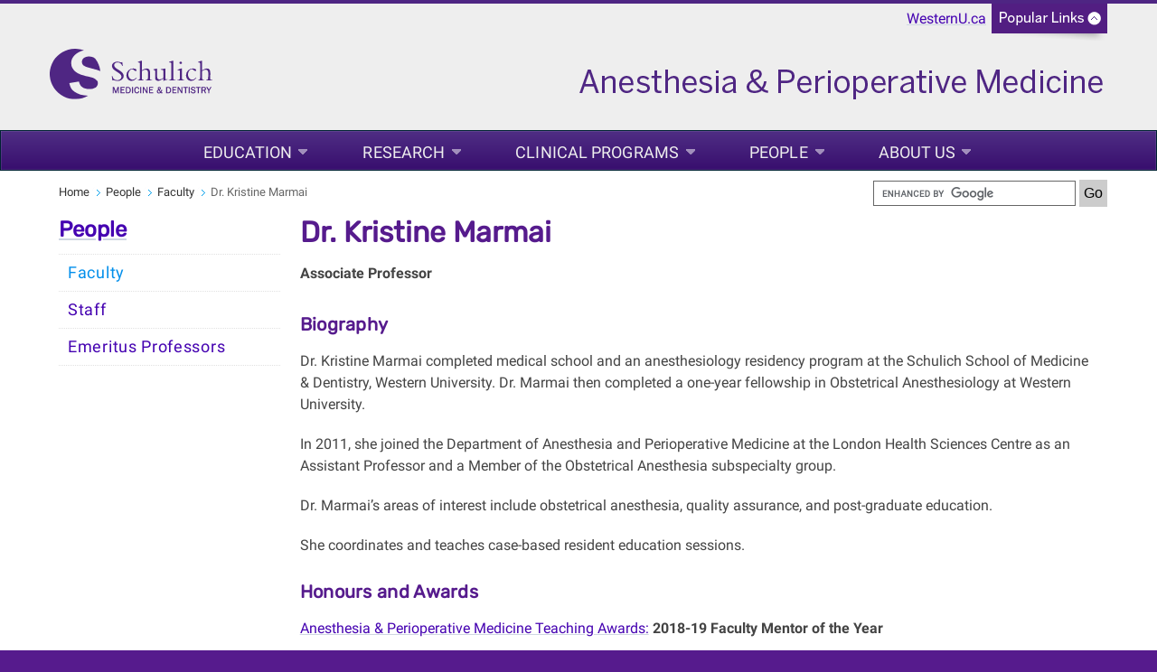

--- FILE ---
content_type: text/html
request_url: https://www.schulich.uwo.ca/anesthesia/people/faculty/marmai_kristine.html
body_size: 7344
content:
<!DOCTYPE html>
<html xmlns="http://www.w3.org/1999/xhtml" lang="en">
	<head>
		<meta charset="UTF-8"/>
		<title>
		    Dr. Kristine Marmai - Anesthesia &amp; Perioperative Medicine - Western University
		</title>
		<meta content="Faculty profile of Dr. Kristine Marmai" name="description"/>
		<meta content="Kristine, marmai, associate, obstetrical, anesthesia, fellowship, quality, assurance, postgraduate, education, case-based, resident, education, professor, anesthesia, perioperative, medicine, schulich, school, medicine, dentistry, western, university" name="keywords"/>
		<meta content="Department of Anesthesia and Perioperative Medicine, Western University" name="author"/>
		<meta content="46226765ac1d073900e07fc87a52f023" name="id"/>
		<meta content="width=device-width, initial-scale=1.0" name="viewport"/>
		<!--[if IE 7 ]>
		<html class="ie7">
			<![endif]-->
			<!--[if IE 8 ]>
			<html class="ie8">
				<![endif]-->
				<!--[if IE 9 ]>
				<html class="ie9">
					<![endif]-->
					<!--[if (gt IE 9)|!(IE)]>
					<!-->
					<!--
					
					
					<![endif]-->
					<link href="https://www.uwo.ca/web_standards/css/style-responsive-2017.css" rel="stylesheet"/>
					<link href="https://www.uwo.ca/web_standards/css/standard-menu-2017.css" rel="stylesheet"/>
					<link href="https://www.uwo.ca/web_standards/css/rubik-font.css" rel="stylesheet"/>
					<link href="https://www.uwo.ca/web_standards/css/roboto-font.css" rel="stylesheet"/>
					
					
					
<link href="http://www.schulich.uwo.ca/anesthesia/people/faculty/marmai_kristine.html" rel="canonical"/>
<meta content="en_US" property="og:locale"/>
<meta content="http://www.schulich.uwo.ca/anesthesia/people/faculty/marmai_kristine.html" property="og:url"/>
<meta content="website" property="og:type"/>
<meta content="Dr. Kristine Marmai" property="og:title"/>
<meta content="Western University, in vibrant London, Ontario, delivers an academic and student experience second to none." property="og:description"/>
<meta content="Western University, in vibrant London, Ontario, delivers an academic and student experience second to none." name="description"/>
<meta content="https://www.uwo.ca/web_standards/img/logo/western-crest-facebook-og1.jpg" property="og:image"/>

<!-- Twitter Meta Tags -->
<meta content="summary_large_image" name="twitter:card"/>
<meta content="Western University, in vibrant London, Ontario, delivers an academic and student experience second to none." name="twitter:description"/>
<meta content="Dr. Kristine Marmai" name="twitter:title"/>
<meta content="@WesternU" name="twitter:site"/>
<meta content="https://www.uwo.ca/web_standards/img/logo/western-crest-facebook-og1.jpg" name="twitter:image"/>
<meta content="@WesternU" name="twitter:creator"/>

					
					<link href="https://www.uwo.ca/web_standards/img/logo/apple-icon.png" rel="apple-touch-icon"/>
					<link href="https://www.uwo.ca/web_standards/img/logo/favicon.ico" rel="shortcut icon"/>
					<script language="javascript" src="https://www.uwo.ca/web_standards/js-2017/jquery-3.2.1.min.js" type="text/javascript"></script>
					
					<script type="text/javascript">
jQuery.noConflict();
jQuery(document).ready(function($){
$('img').each(function()
{ $(this).removeAttr('width'); $(this).removeAttr('height'); }
);
});
</script>
					
					
					
<script type="text/javascript">// <![CDATA[
var _gaq = _gaq || [];
  _gaq.push(['_setAccount', 'UA-28248279-1']);
  _gaq.push(['_trackPageview']);

  (function() {
    var ga = document.createElement('script'); ga.type = 'text/javascript'; ga.async = true;
    ga.src = ('https:' == document.location.protocol ? 'https://ssl' : 'http://www') + '.google-analytics.com/ga.js';
    var s = document.getElementsByTagName('script')[0]; s.parentNode.insertBefore(ga, s);
  })();
// ]]></script>

					<!-- Global WesternU site tag (gtag.js) - Google Analytics -->
					<script async="" src="https://www.googletagmanager.com/gtag/js?id=UA-130493133-1" type="text/javascript"></script>
					<script type="text/javascript">
                    window.dataLayer = window.dataLayer || [];
                    function gtag()
                    {dataLayer.push(arguments);}
                    gtag('js', new Date());
                    gtag('config', 'UA-130493133-1');
                    </script>
                    <!-- Google Tag Manager Western Global -->
<script>// <![CDATA[
(function(w,d,s,l,i){w[l]=w[l]||[];w[l].push({'gtm.start':
new Date().getTime(),event:'gtm.js'});var f=d.getElementsByTagName(s)[0],
j=d.createElement(s),dl=l!='dataLayer'?'&l='+l:'';j.async=true;j.src=
'https://www.googletagmanager.com/gtm.js?id='+i+dl;f.parentNode.insertBefore(j,f);
})(window,document,'script','dataLayer','GTM-NSQ7S5');
// ]]></script>
<!-- End Google Tag Manager Western Global --> 
	</head>
	<body>
	    <!-- Google Tag Manager (noscript) Western Global -->
<noscript><iframe height="0" src="https://www.googletagmanager.com/ns.html?id=GTM-NSQ7S5" style="display:none;visibility:hidden" width="0"></iframe></noscript>
<!-- End Google Tag Manager (noscript) Western Global -->
					<a class="offscreen" href="#skip">Skip to Content</a>
					<!-- Ribbon include begins -->
					<script src="https://www.uwo.ca/web_standards/js/rbn/schulich/rbn-standardpage.js" type="text/javascript"></script>
					
					
					<noscript>
  <div class="panelbck">
    <div class="panel" style="display:block;">
      <div class="ribboninputcontainer">
        <h4>Faculty / Staff Search</h4>
        <form action="http://www.uwo.ca/cgi-bin/dsgw/people.pl" class="formcontrol" method="post" name="Search_people">
        <input name="mode" type="hidden" value="general_search"/>
<label class="obscure" for="first_name_no-js">First Name</label>        
<input class="entry-rbn" id="first_name_no-js" name="firstname" placeholder="First Name"/>
<label class="obscure" for="last_name_no-js">Last Name</label>
        <input class="entry-rbn" id="last_name_no-js" name="lastname" placeholder="Last Name"/>
        <input class="formbtn-rbn" name="info" type="submit" value="Starts with"/>
        or
        <input class="formbtn-rbn" name="info" type="submit" value="Contains"/>
<label class="obscure" for="clear_no-js">Clear Search</label>
        <input class="formbtn-rbn" id="clear_no-js" type="reset" value="Clear"/></form>
<br/>
        <h4>Department / Unit Search</h4>
        <!--FORM ACTION="http://www.uwo.ca/cgi-bin/dsgw/department.pl?mode=general" NAME="SearchDept" class="formcontrol" method="post" style=" float:left;" target="_blank"-->

<form action="http://www.uwo.ca/cgi-bin/dsgw/department.pl?mode=general" class="formcontrol" method="post" name="SearchDept" style="float:left;">     
<label class="obscure" for="hidden_input_no-js">Hidden</label> 
<INPUT NAME="mode" TYPE="HIDDEN" VALUE="general" id="hidden_input_no-js"/>
<label class="obscure" for="department_search_no-js">Department Search</label>        
<INPUT NAME="searchstring" class="entry-rbn-long" id="department_search_no-js" placeholder="i.e. Chemistry or Bookstore"/>
<label class="obscure" for="submit_search_no-js">Submit Search</label>        
<INPUT TYPE="SUBMIT" VALUE="Search" class="formbtn-rbn" id="submit_search_no-js"/>
<label class="obscure" for="clear_search_no-js">Clear Search</label>        
<INPUT TYPE="RESET" VALUE="Clear" class="formbtn-rbn" id="clear_search_no-js"/></form>
</div><!-- end div ribboninputcontainer-->
      <div class="lists">
				<ul style="border: 0;">
				    <li><a href="https://myoffice.uwo.ca/" target="_blank">Email for Life</a></li>
					<li><a href="http://www.uwo.ca/a-z.html" target="_blank">Websites A - Z</a></li>
					<li><a href="http://www.uwo.ca/directory.html" target="_blank">Directory</a></li>					
				</ul>
				<ul>
					<li><a href="http://owl.uwo.ca" target="_blank">OWL</a></li>
					<li><a href="https://one45.schulich.uwo.ca/" target="_blank">One45</a></li>
					<li><a href="https://star.schulich.uwo.ca" target="_blank">Acuity Star</a></li>
				</ul>
				<ul>
					<li><a href="https://www.schulich.uwo.ca/informationservices/resources/system_health_status.html" target="_blank">System Health Status</a></li>
                    <li><a href="https://myoffice.uwo.ca" target="_blank">Outlook WebAccess</a></li>					
					<li><a href="https://hub.schulich.uwo.ca" target="_blank">Hub (formerly SSO)</a></li>
				</ul>
			</div><!--close links div -->
     </div></div><div id="ribbon"><div id="flipjar"><img alt="flip-tab" border="0" class="flip" height="33" id="flip1" src="http://www.uwo.ca/web_standards/img/tab/tab-closed.gif" width="128"/><a class="homelink" href="http://www.uwo.ca">WesternU.ca</a></div></div>
</noscript>
					<!-- Ribbon include ends -->
					<div id="masthead">
						<a href="https://www.schulich.uwo.ca/"> <img alt="Schulich school of Medicine and Dentistry logo" src="https://www.uwo.ca/web_standards/img/schulich/schulich-horizontal.svg" style="width: 180px;"/> </a> <a href="https://www.schulich.uwo.ca/anesthesia"> <img alt="Anesthesia and Perioperative Medicine Schulich School of Medicine &amp; Dentistry" src="https://www.uwo.ca/web_standards/img/schulich/anesthesia_perioperative_medicine.png" style="float: right;"/> </a>
						<div class="lists-select"><label class="hidden" for="popular-list">Popular Links</label><select class="fields" id="popular-list" name="popular-list" onchange="location.href=this.options[this.selectedIndex].value;">
<option selected="selected" value="#">Popular Links</option>
<option value="https://www.schulich.uwo.ca/informationservices/resources/system_health_status.html">System Health Status</option>
<option value="https://www.uwo.ca/a-z.html">Websites A - Z</option>
<option value="https://www.uwo.ca/directory.html">Directory</option>
<option value="https://owl.uwo.ca">OWL</option>
<option value="https://one45.schulich.uwo.ca/">One45</option>
<option value="https://star.schulich.uwo.ca">Acuity Star</option>
<option value="https://myoffice.uwo.ca/">Email for Life</option>
<option value="https://myoffice.uwo.ca/">Outlook WebAccess</option>
<option value="https://hub.schulich.uwo.ca">Hub (formerly SSO)</option>
</select></div>
						
					</div>
					<!--end div masthead-->
					<div class="container_12">
						<div class="grid_12">
							<ul class="clearfix" id="menu" style="margin-left: 0;"><li class="x-medium"><a class="drop" href="../../education/index.html">Education</a><div class="dropdown_1column"><div class="col_1"><ul><li><a href="../../education/Undergraduate/index.html">Undergraduate</a></li><li><a href="../../education/residency/index.html">Residency</a></li><li><a href="../../education/pain_medicine_residency/index.html">Pain Medicine Residency</a></li><li><a href="../../education/fellowship/index.html">Fellowship</a></li><li><a href="../../education/continuing_professional_development/index.html">Continuing Professional Development</a></li><li><a href="../../education/CBD/index.html">Competence By Design</a></li><li><a href="../../education/mentoring_program/index.html">Mentoring Program</a></li><li><a href="../../education/windsor_anesthesia.html">Windsor Anesthesia</a></li><li><a href="../../education/distributed_medical_education.html">Distributed Medical Education Network</a></li><li><a href="../../education/visiting_international_student_physician__scholar_program_visps.html">Visiting International Student, Physician &amp; Scholar Program (VISPS)</a></li></ul></div></div></li><li class="x-medium"><a class="drop" href="../../research/index.html">Research</a><div class="dropdown_1column"><div class="col_1"><ul><li><a href="../../research/anesthesia_libraries/index.html">Anesthesia Libraries</a></li><li><a href="../../research/areas_of_research.html">Areas of Research</a></li><li><a class="ex-link" href="https://www.schulich.uwo.ca/medici/" target="_blank">Centre for Medical Evidence, Decision Integrity and Clinical Impact (MEDICI)</a></li><li><a href="../../research/internal_research_fund/index.html">Internal Research Fund</a></li><li><a href="../../research/publications/index.html">Publications</a></li><li><a href="../../research/resources_templates.html">Resources and Templates</a></li></ul></div></div></li><li class="x-medium"><a class="drop" href="../../clinical_programs/index.html">Clinical Programs</a><div class="dropdown_1column"><div class="col_1"><ul><li><a href="../../clinical_programs/anesthesia_assistants_program.html">Anesthesia Assistants' Program</a></li><li><a href="../../clinical_programs/cardiac_anesthesia/index.html">Cardiac Anesthesia</a></li><li><a href="../../clinical_programs/critical_care.html">Critical Care and CSRU</a></li><li><a href="../../clinical_programs/neuroanesthesia/index.html">Neuroanesthesia</a></li><li><a href="../../clinical_programs/obstetrics.html">Obstetrical Anesthesia</a></li><li><a href="../../clinical_programs/pain_management/index.html">Pain Management</a></li><li><a href="../../clinical_programs/palliative_medicine/index.html">Palliative Medicine</a></li><li><a href="../../clinical_programs/pediatrics/index.html">Pediatrics</a></li><li><a href="../../clinical_programs/perioperative_patient_blood_management/index.html">Perioperative Patient Blood Management</a></li><li><a href="../../clinical_programs/regional_anesthesia_APS/index.html">Regional Anesthesia and Acute Pain Services</a></li><li><a href="../../clinical_programs/Acute Critical Care Training Through Simulation/index.html">Acute Critical Care Training Through Simulation</a></li><li><a href="../../clinical_programs/thoracic_vascular.html">Thoracic and Vascular Anesthesia</a></li><li><a href="../../clinical_programs/transplant.html">Transplant</a></li></ul></div></div></li><li class="x-medium"><a class="drop" href="../index.html">People</a><div class="dropdown_1column"><div class="col_1"><ul><li><a href="index.html">Faculty</a></li><li><a href="../staff.html">Staff</a></li><li><a href="../emeritus_professors/index.html">Emeritus Professors</a></li></ul></div></div></li><li class="x-medium"><a class="drop" href="../../about_us/index.html">About Us</a><div class="dropdown_1column align_right"><div class="col_1"><ul><li><a href="../../about_us/strategic_plan.html">Strategic Goals</a></li><li><a href="../../about_us/facts_figures.html">Facts and Figures</a></li><li><a href="../../about_us/history/index.html">History</a></li><li><a href="../../about_us/news/index.html">News</a></li><li><a href="../../about_us/events/index.html">Events</a></li><li><a href="../../about_us/london_teaching_hospitals/index.html">London Teaching Hospitals</a></li><li><a href="../../about_us/annual_reports.html">Annual Reports</a></li><li><a href="../../about_us/quality_assurance/index.html">Quality Assurance</a></li><li><a href="../../about_us/awards_and_honours/index.html">Awards and Honours</a></li><li><a href="../../about_us/careers.html">Careers</a></li><li><a href="../../about_us/contact_us.html">Contact Us</a></li></ul></div></div></li></ul>
							<!-- BEGINNING OF MOBILE DROP-DOWN NAV -->
							<ul id="nav"><li><a class="drop" href="#">MENU</a><ul><li><a href="../../education/index.html">Education</a></li><li><a href="../../research/index.html">Research</a></li><li><a href="../../clinical_programs/index.html">Clinical Programs</a></li><li><a href="../index.html">People</a></li><li><a href="../../about_us/index.html">About Us</a></li></ul><div class="clear"></div></li></ul><div class="clear"></div>
							<!-- END OF MOBILE NAV -->
						</div>
						<!--end div grid_12-->
						<div class="clear"></div>
						<div class="main-content" id="lowlevel">
							<div class="grid_12">
								<ul class="breadcrumbs"><li><a href="../../index.html">Home</a></li><li><a href="../index.html">People</a></li><li><a href="index.html">Faculty</a></li><li class="last">Dr. Kristine Marmai</li></ul>
								<form action="https://www.google.com/cse" class="department-search" id="cse-search-box">
<div><input name="cx" type="hidden" value="013266746113315494840:xq6zhlrbloa"/> <input name="as_sitesearch" type="hidden" value="schulich.uwo.ca/anesthesia"/> <input aria-label="search" id="department-searchfield" name="q" size="22 type=" text="" type="text"/> <input class="department-search_btn" name="sa" type="submit" value="Go"/></div>
</form>
<script src="//www.google.com/cse/brand?form=cse-search-box&amp;lang=en" type="text/javascript"></script>
							</div>
							<!--end div grid_12-->
							<div class="top" id="left-sidebar">
								<h2><a href="../index.html">People</a></h2><div id="leftnav"><ul><li><a class=" selected" href="index.html">Faculty</a></li><li><a class="" href="../staff.html">Staff</a></li><li><a class="" href="../emeritus_professors/index.html">Emeritus Professors</a></li></ul></div>
								
								
							</div>
							<!--end div left-sidebar-->
							<div class="grid_9">
							    <a name="skip"></a>
							    
							    <h1>Dr. Kristine Marmai</h1><p><strong>Associate Professor</strong></p><div class="clear"></div><h3>Biography</h3>
<p>Dr. Kristine Marmai completed medical school and an anesthesiology residency program at the Schulich School of Medicine &amp; Dentistry, Western University. Dr. Marmai then completed a one-year fellowship in Obstetrical Anesthesiology at Western University.</p>
<p>In 2011, she joined the Department of Anesthesia and Perioperative Medicine at the London Health Sciences Centre as an Assistant Professor and a Member of the Obstetrical Anesthesia subspecialty group.</p>
<p>Dr. Marmai&#8217;s areas of interest include obstetrical anesthesia, quality assurance, and post-graduate education.</p>
<p>She coordinates and teaches case-based resident education sessions.</p>
<h3>Honours and Awards</h3>
<p><a href="../../about_us/awards_and_honours/teacher_of_the_year_awards.html">Anesthesia &amp; Perioperative Medicine Teaching Awards:</a> <strong>2018-19 Faculty Mentor of the Year</strong></p>
<h3>Publications</h3>
<p>Antoniou A<span>, <strong>Marmai K</strong>, Qasem F, Cherry R, Jones PM, Singh SI.&#160;</span><a href="../../about_us/news/2018/01d.educating_anesthesia_residents_to_obtain_and_document_informed_consent_for_epidural_labor_analgesia_does_simulation_play_a_role.html">Educating anesthesia residents to obtain and document informed consent for epidural labor analgesia: Does simulation play a role?<span>&#160;</span></a><span>Int J of Ob Anesth; 2017 Dec [epub ahead of print].</span></p>
<p>Vedagiri Sai R, Singh SI, Qasem F, Nguyen D, Dhir S, <strong>Marmai K</strong>, Adam R, Jones PM. <a href="../../about_us/news/2017/10d.onset_of_labour_epidural_analgesia_with_lowdose_bupivacaine_and_different_doses_of_fentanyl.html">Onset of labour epidural analgesia with low-dose bupivacaine and different doses of fentanyl.</a> Anaesthesia. 2017 Nov;72(11):1371-1378.</p>
<p>Turkstra T,&#160;<strong>Marmai K</strong>,&#160;Armstrong KP,&#160;Kumar K,&#160;Singh SI.&#160;<a href="http://www.schulich.uwo.ca/anesthesia/about_us/news/2017/02a.preprocedural_ultrasound_assessment_does_not_improve_trainee_performance_of_spinal_anesthesia_for_obstetrical_patients_a_randomized_controlled_trial.html">Preprocedural ultrasound assessment does not improve trainee performance of spinal anesthesia for obstetrical patients: a randomized controlled trial.</a>&#160;Journal of Clinical Anesthesia. 2017 Feb; 37: 21-24.</p>
<p>Singh SI, Rehou S, <strong>Marmai KL</strong>, Jones PM. <a href="http://www.ncbi.nlm.nih.gov/pubmed/?term=The+efficacy+of+2+doses+of+epidural+morphine+for+postcesarean+delivery+analgesia%3A+a+randomized+noninferiority+trial." rel="noopener noreferrer" target="_blank">The efficacy of 2 doses of epidural morphine for postcesarean delivery analgesia: a randomized noninferiority trial.</a> Anesth Analg. 2013 Sep;117(3):677-85.</p>
<p>Singh S, Dhir S, <strong>Marmai K</strong>, Rehou S, Silva M, Bradbury C. <a href="http://www.ncbi.nlm.nih.gov/pubmed/?term=Efficacy+of+ultrasound-guided+transversus+abdominis+plane+blocks+for+post-cesarean+delivery+analgesia%3A+a+double-blind%2C+dose-comparison%2C+placebo-controlled+randomized+trial" rel="noopener noreferrer" target="_blank">Efficacy of ultrasound-guided transversus abdominis plane blocks for post-cesarean delivery analgesia: a double-blind, dose-comparison, placebo-controlled randomized trial</a>. Int J Obstet Anesth. 2013 Jul;22(3):188-93.</p>
							    
							    <!--10 extra blank regions for use with user made blocks-->
							    
							    
							    
							    
							    
							    
							    
							    
							    
							    
							    
						    </div>
							<!--end div grid_9-->
						<div class="clear"></div>
						</div>
						<!--end <div class="main-content" id="lowlevel">-->
						<div class="bottom" id="left-sidebar-mobile">
							<h2><a href="../index.html">People</a></h2><div id="leftnav-mobile"><ul><li><a class=" selected" href="index.html">Faculty</a></li><li><a class="" href="../staff.html">Staff</a></li><li><a class="" href="../emeritus_professors/index.html">Emeritus Professors</a></li></ul></div>
							
							
						</div>
						    
					<div class="grid_12" id="footer">
							<div class="contact-content">
								<div class="grid_5">
									<p class="copyright">&#169; 1878 - <script>document.write(new Date().getFullYear())</script> Western University</p><br/><p class="footercontact"><a href="../../index.html">Anesthesia &amp; Perioperative Medicine</a><br/>University Hospital, Rm. C3-127<br/>
                    London, Ontario, Canada, <br/>Tel: 519.685.8500 x33031<br/><a href="https://www.uwo.ca/vpfinance/legalcounsel/privacy/" target="_blank">Privacy</a> | 
                <a href="https://www.communications.uwo.ca/web_design/standards/" target="_blank">Web Standards</a> | 
                <a href="https://www.communications.uwo.ca/terms_of_use.html" target="_blank">Terms of Use</a>  | 
                <a href="https://accessibility.uwo.ca/" target="_blank">Accessibility</a></p>
								</div>
								<!--end div grid_5-->
								<div class="grid_2">
									<span class="footernavtitles">Key Topics:</span><br/><br/><a href="../../education/index.html">Education</a><br/><a href="../../research/index.html">Research</a><br/><a href="../../clinical_programs/index.html">Clinical Programs</a><br/><a href="../index.html">People</a><br/><a href="../../about_us/index.html">About Us</a><br/>
								</div>
								<!--end div grid_2-->
								<div class="grid_2">
									<span class="footernavtitles">Popular Resources:</span><br/><br/><p><a href="../../education/fellowship/application_requirements.html">Fellowship Application</a></p><p><a href="../../research/resources_templates.html">Research Templates</a></p><p><a href="../../education/residency/residentfellows_handbook.html">Residents' Handbook</a></p><p><a href="../../education/continuing_professional_development/evaluation_forms.html">CME Evaluation Forms</a></p><p><a href="../../about_us/annual_reports.html">Annual Reports</a></p>
								</div>
									<!--end div grid_2-->
								<div class="social-media">
									<div id="social-media-links">
										<div class="social-media-footer"><!-- NOTE: 'social-media-footer' beginning --> <!-- NOTE: Added social media buttons/icons --> <a href="https://www.facebook.com/SchulichMedicineAndDentistry/" rel="noopener noreferrer" target="_blank" title="Facebook"> <img alt="Western on Facebook" class="social-media-icon" src="https://www.uwo.ca/web_standards/img/social/facebook_32.png"/> </a> <a href="https://twitter.com/SchulichMedDent" rel="noopener noreferrer" target="_blank" title="Twitter"> <img alt="Twitter icon" class="social-media-icon" src="https://www.uwo.ca/web_standards/img/social/twitter_32.png"/> </a> <a href="https://www.instagram.com/schulichmeddent/" rel="noopener noreferrer" target="_blank" title="Instagram"> <img alt="Instagram icon" class="social-media-icon" src="https://www.uwo.ca/web_standards/img/social/instagram_32.png"/> </a> <a href="https://www.youtube.com/view_play_list?p=A0E847DD01B0FA01" rel="noopener noreferrer" target="_blank" title="YouTube"> <img alt="Western on YouTube" class="social-media-icon" src="https://www.uwo.ca/web_standards/img/social/youtube_32.png"/> </a> <a href="https://ca.linkedin.com/school/schulichmeddent/" rel="noopener noreferrer" target="_blank"> <img alt="LinkedIn icon" class="social-media-icon" src="https://www.uwo.ca/web_standards/img/social/linkedin_32.png"/> </a> <a href="https://weibo.com/westerninternational" rel="noopener noreferrer" target="_blank"> <img alt="Weibo icon" class="social-media-icon" src="https://www.uwo.ca/web_standards/img/social/weiboo_32.png"/> </a> <br/> <!-- NOTE: Moved 'footer-logos' class into 'social-media-footer' class--></div>
									</div>
									<div class="footer-logos">
										<a href="https://www.uwo.ca" rel="noopener" target="_blank" title="Western Home Page"> <img alt="Western University Crest" src="https://www.uwo.ca/img/homepage/2017/logo-western-crest-ftr.svg" style="width: 80px; float: right;"/> </a>
									</div>
								</div>
								<!--end div grid_2-->
							</div>
						</div>
						<!--end div contact-content-->
						<!--end div grid_12-->
						<div class="clear"></div>
					</div>
					<!--end div container_12-->
					<div class="clear"></div>
					
				    <script language="javascript" src="https://www.uwo.ca/web_standards/js-2017/jquery-3.2.1.min.js" type="text/javascript"></script>
					<script language="javascript" src="https://www.uwo.ca/web_standards/js-2017/jquery-ui.min.js" type="text/javascript"></script>
					<script language="javascript" src="https://www.uwo.ca/web_standards/js-2017/flexslider/jquery.flexslider-min.js" type="text/javascript"></script>
					<script language="javascript" src="https://www.uwo.ca/web_standards/js-2017/jquery.client.js" type="text/javascript"></script>
					<script language="javascript" src="https://www.uwo.ca/web_standards/js-2017/jquery.hoverIntent.minified.js" type="text/javascript"></script>
					<script language="javascript" src="https://www.uwo.ca/web_standards/js-2017/scripts-responsive-2017.js" type="text/javascript"></script>
					
					<script type="text/javascript">// <![CDATA[
$(function() {
        $(".accordion").accordion({
          active: false,
          heightStyle: "content",
          collapsible: true
    });// Begin script to open accordion panels via an external link with hash
                // Position the script here
                var hash = window.location.hash;
                var anchor = $('a[href$="'+hash+'"]');
                if (anchor.length > 0){
                                anchor.click();
                }
                // End
    });
$(document).ready(function() {
    $(".ui-accordion-header").click(function(){
          $(this).blur();
        });
});
window.onload = function() {if(location.hash){
    var elId = location.hash.replace('#','');
    var scrollToEl = document.getElementById(elId);
    scrollToEl.scrollIntoView(true);   
}
 }
// ]]></script>
					
					
					
					
	</body>
			</html>

--- FILE ---
content_type: application/javascript
request_url: https://www.uwo.ca/web_standards/js-2017/scripts-responsive-2017.js
body_size: 6697
content:
function swapImage(){switch(intImage){case 1:return document.flip1.src="https://www.uwo.ca/web_standards/img/tab/tab-closed.gif",intImage=2,state="up",!1;case 2:return document.flip1.src="https://www.uwo.ca/web_standards/img/tab/tab-open.gif",intImage=1,state="down",!1}}function rOut(){"up"==state?document.flip1.src="https://www.uwo.ca/web_standards/img/tab/tab-closed.gif":document.flip1.src="https://www.uwo.ca/web_standards/img/tab/tab-open.gif"}function rOver(){"up"==state?document.flip1.src="https://www.uwo.ca/web_standards/img/tab/tab-open.gif":document.flip1.src="https://www.uwo.ca/web_standards/img/tab/tab-closed.gif"}function menuOpen(){$(this).siblings(".open").removeClass("open"),$(this).addClass("open")}function menuClose(){$(this).removeClass("open")}function clearForms(){var e;for(e=0;e<document.forms.length;e++)document.forms[e].reset()}$(document).ready(function(){"Windows"==$.client.os&&"Firefox"==$.client.browser?($(".first").css("margin-left","-40px"),$(".second").css("margin-left","-242px"),$(".third").css("margin-left","-402px"),$(".fourth").css("margin-left","-569px"),$(".fifth").css("margin-left","-750px")):"Windows"==$.client.os&&"Explorer"==$.client.browser&&$.client.browserversion>"8"?($(".first").css("margin-left","-40px"),$(".second").css("margin-left","-241px"),$(".third").css("margin-left","-402px"),$(".fourth").css("margin-left","-569px"),$(".fifth").css("margin-left","-750px")):"Windows"==$.client.os&&"Explorer"==$.client.browser&&$.client.browserversion<"9"?($(".first").css("margin-left","-40px"),$(".second").css("margin-left","-241px"),$(".third").css("margin-left","-400px"),$(".fourth").css("margin-left","-566px"),$(".fifth").css("margin-left","-746px")):"Mac"==$.client.os&&"Firefox"==$.client.browser?($(".first").css("margin-left","-40px"),$(".second").css("margin-left","-241px"),$(".third").css("margin-left","-403px"),$(".fourth").css("margin-left","-571px"),$(".fifth").css("margin-left","-753px")):"iPad"==$.client.os&&"Safari"==$.client.browser?($(".first").css("margin-left","-41px"),$(".second").css("margin-left","-246px"),$(".third").css("margin-left","-411px"),$(".fourth").css("margin-left","-582px"),$(".fifth").css("margin-left","-766px")):"Windows"==$.client.os&&"Firefox"!=$.client.browser||"Explorer"!=$.client.browser?($(".first").css("margin-left","-40px"),$(".second").css("margin-left","-241px"),$(".third").css("margin-left","-400px"),$(".fourth").css("margin-left","-566px"),$(".fifth").css("margin-left","-746px")):("Mac"==$.client.os&&$.client.browser,$(".first").css("margin-left","-40px"),$(".second").css("margin-left","-244px"),$(".third").css("margin-left","-406px"),$(".fourth").css("margin-left","-576px"),$(".fifth").css("margin-left","-759px"))}),$(document).ready(function(){"Windows"==$.client.os&&"Firefox"==$.client.browser?($("#department-searchfield").css("width","211px"),$(".dropdown_1column").css("margin","10px auto")):"Windows"==$.client.os&&"Explorer"==$.client.browser?($(".dropdown_1column").css("margin","10px auto"),$("#department-searchfield").css("width","214px")):"Windows"==$.client.os&&"Chrome"==$.client.browser?($(".dropdown_1column").css("margin","10px auto"),$("#department-searchfield").css("width","215px")):"Mac"==$.client.os&&"Firefox"==$.client.browser?($(".dropdown_1column").css("margin","10px auto"),$("#department-searchfield").css("width","214px")):"Mac"==$.client.os&&"Chrome"==$.client.browser?($(".dropdown_1column").css("margin","10px auto"),$("#department-searchfield").css("width","216px")):"Mac"==$.client.os&&"Safari"==$.client.browser?($(".dropdown_1column").css("margin","12px auto"),$("#department-searchfield").css("width","215px")):"iPad"==$.client.os&&"Safari"==$.client.browser?($(".dropdown_1column").css("margin","13px auto"),$("#department-searchfield").css("width","214px")):"Windows"==$.client.os&&"Firefox"!=$.client.browser?($(".dropdown_1column").css("margin","12px auto"),$("#department-searchfield").css("width","214px")):($(".dropdown_1column").css("margin","10px auto"),$("#department-searchfield").css("width","214px"))}),$(document).ready(function(){$("#faculty-slider").flexslider({direction:"horizontal",slideshowSpeed:6e3,animationSpeed:800,startAt:0,pauseOnAction:!0,pauseOnHover:!0,controlNav:!0,directionNav:!1}),$("#secondary-slider").flexslider({animation:"fade",startAt:0,slideshow:!1,controlNav:!1,directionNav:!0,animationLoop:!0}),$("#triple-slider").flexslider({animation:"slide",animationLoop:!0,itemWidth:100,itemMargin:0,minItems:2,maxItems:3,controlNav:!1,directionNav:!0,slideshow:!1})}),$(document).ready(function(){$(".flip").click(function(){$(".panel").slideToggle("slow")})}),$(document).ready(function(){$("#feedback").toggleClick(function(){$(".feedback").animate({right:0})},function(){$(".feedback").animate({right:-481})}),$(".close").click(function(){return $("#feedback").click(),!1}),$("#send").click(function(){$("#feedback").click()})}),$.fn.toggleClick=function(){var e=arguments,t=e.length;return this.each(function(i,n){var s=0;$(n).on("click",function(){return e[s++%t].apply(this,arguments)})})};var slider,canSlide=!0,tag=document.createElement("script");tag.src="https://www.youtube.com/iframe_api";var firstScriptTag=document.getElementsByTagName("script")[0];firstScriptTag.parentNode.insertBefore(tag,firstScriptTag),window.onYouTubeIframeAPIReady=function(){$(".flexslider iframe").each(function(){var e=new YT.Player(this,{playerVars:{autoplay:0}});e.addEventListener("onStateChange",function(e){switch(e.data){case YT.PlayerState.PLAYING:slider.flexslider("stop"),canSlide=!1;break;case YT.PlayerState.ENDED:case YT.PlayerState.PAUSED:slider.flexslider("play"),canSlide=!0}}),$(this).data("player",e)})},(slider=$("#main-slider").flexslider({direction:"horizontal",slideshowSpeed:6e3,animationSpeed:800,startAt:0,pauseOnAction:!0,pauseOnHover:!0,controlNav:!0,directionNav:!0,touch:!0,video:!0,before:function(){canSlide||slider.flexslider("stop")}})).bind("click",".flex-prev, .flex-next",function(){canSlide=!0,$(".flexslider iframe").each(function(){$(this).data("player").pauseVideo()})}),intImage=2,state="up",$(document).ready(function(){$("#menu li.drop").hoverIntent({over:menuOpen,timeout:500,out:menuClose})}),$(document).ready(function(){$("#nav li").click(function(){return $("ul",this).slideToggle(100),!1}),$("#nav li ul li a").click(function(){window.location=this.href})});$(function(){var e=$("#footer");if(!e.length)return;e.find("a").filter(function(){return $(this).text().replace(/\s+/g," ").trim().toLowerCase()==="web standards"}).each(function(){$(this).attr("href","https://www.communications.uwo.ca/digital-resources/").removeAttr("target").removeAttr("rel")})});

--- FILE ---
content_type: image/svg+xml
request_url: https://www.uwo.ca/web_standards/img/schulich/schulich-horizontal.svg
body_size: 11260
content:
<svg id="ai16378599555_schulich_horizontal_Image" data-name="ai16378599555_schulich horizontal Image" xmlns="http://www.w3.org/2000/svg" viewBox="0 0 231.30501 72.17942"><defs><style>.cls-1{fill:#4f2683;}</style></defs><path class="cls-1" d="M56.977,13.49047c-5.7993,0-10.03374,3.16882-10.03374,7.60779A6.63622,6.63622,0,0,0,50.86374,27.186c2.19651,1.26715,2.97718,1.52042,11.60143,3.80375a76.97647,76.97647,0,0,1,10.69242,3.34669,35.91117,35.91117,0,0,0-7.13231-17.68137C63.71529,14.48165,60.79,13.49047,56.977,13.49047Z" transform="translate(-1.2275 -2.43029)"/><path class="cls-1" d="M65.91537,45.69853c-2.03823-1.26753-4.39054-2.02935-9.87656-3.42492C46.0026,39.73848,42.3966,38.34428,38.47733,35.55385A15.039,15.039,0,0,1,31.7366,23.2542c0-9.06026,7.40545-16.23488,18.30378-18.51071a36.09163,36.09163,0,1,0,5.75909,64.77469c-7.9556-.19207-14.73369-2.31035-19.51515-5.81285-4.07864-3.171-5.64524-5.70759-7.21337-12.3014l13.6401-2.15528c1.72495,7.35424,6.58456,10.77924,14.89444,10.77924,7.36808,0,12.072-3.29767,12.072-8.24483Q69.67746,47.98144,65.91537,45.69853Z" transform="translate(-1.2275 -2.43029)"/><path class="cls-1" d="M91.928,47.35727c.59108,0,3.54481,1.14028,5.86762,1.14028,4.9382,0,8.61041-3.08215,8.61041-7.21979,0-7.76607-13.55014-9.37011-13.55014-15.36432,0-2.36367,1.94222-3.96764,4.72741-3.96764a7.45665,7.45665,0,0,1,6.79688,4.98126h.71738l-.71738-5.3611h-.67608a.8079.8079,0,0,1-.75934.42217c-1.477,0-2.19548-1.05528-5.74059-1.05528-4.306,0-7.514,2.61692-7.514,6.1208,0,7.387,13.55014,9.24425,13.55014,15.32164,0,3.33606-2.99751,4.982-5.8253,4.982a7.32009,7.32009,0,0,1-7.13369-5.95219h-.802l.887,6.41668h.71695A1.01474,1.01474,0,0,1,91.928,47.35727Z" transform="translate(-1.2275 -2.43029)"/><path class="cls-1" d="M124.81035,43.9373l-.633-.37912c-1.51933,2.11048-3.12337,3.03873-5.14914,3.03873-3.42034,0-5.95263-3.12337-5.95263-7.345,0-4.05162,2.53229-7.51318,5.44472-7.51318,2.36513,0,2.87157,2.57527,4.9393,2.57527a1.23537,1.23537,0,0,0,1.22419-1.26681c0-1.35012-2.06846-2.40569-4.72807-2.40569a9.62023,9.62023,0,0,0-9.70793,9.54011c0,3.33388,2.02577,8.14665,7.091,8.14665C120.71539,48.32827,123.03711,46.76619,124.81035,43.9373Z" transform="translate(-1.2275 -2.43029)"/><path class="cls-1" d="M134.98285,47.01944c-2.19512,0-2.74287-.54912-2.74287-2.53367V34.35632c2.0678-1.30912,3.58713-1.98454,4.9806-1.98454,1.392,0,3.84039.59108,3.84039,5.10755,0,6.29081-.1679,8.10469-.9276,8.865a3.29739,3.29739,0,0,1-2.36367.67507v.80232h9.11686v-.80232c-2.48954,0-3.12337-.46376-3.208-1.604.12666-2.279.212-4.64408.212-8.48447,0-4.26358-1.43608-6.28942-4.68677-6.28942-2.15244,0-4.17828,1.013-6.96376,2.65961V19.45546h-.67644L126.541,21.1861v.71731l1.81455.25362c.887.1266,1.05557.46413,1.05557,1.39274V43.77014c0,2.32033-.54913,3.12337-2.87012,3.2493v.80232h8.44187Z" transform="translate(-1.2275 -2.43029)"/><path class="cls-1" d="M168.45705,46.59691v-.759l-.887.16862c-1.51933.29587-1.94048.08391-1.94048-1.0976V30.68346l-6.50131,1.01362v.59042l2.11041.37985c1.35078.25319,1.56135.59145,1.56135,2.23707V43.98a8.76186,8.76186,0,0,1-5.02255,2.32245,3.60259,3.60259,0,0,1-3.79981-3.79982V30.68346l-5.44436,1.18187v.63377l1.47665.42144c.887.25325,1.1402.71775,1.1402,1.73063v9.37077a4.2931,4.2931,0,0,0,4.47416,4.30633c1.68868,0,4.0104-1.09832,7.17571-3.37663v3.37663Z" transform="translate(-1.2275 -2.43029)"/><path class="cls-1" d="M180.06489,47.01944h-.717c-1.64665,0-2.449-.80238-2.449-2.53367V19.45546h-.6323l-5.40313,1.73064v.71731l1.89917.21131c1.18151.12659,1.30883.50644,1.30883,1.68831V44.19194c0,2.02512-.80239,2.8275-3.50395,2.8275v.80232h9.49743Z" transform="translate(-1.2275 -2.43029)"/><path class="cls-1" d="M187.4938,24.14122a1.75345,1.75345,0,0,0,1.858-1.60433,1.753,1.753,0,0,0-1.858-1.604,1.61638,1.61638,0,1,0,0,3.20837Z" transform="translate(-1.2275 -2.43029)"/><path class="cls-1" d="M192.26389,47.01944c-2.23781,0-3.03946-.929-3.03946-2.40635V30.43028H188.592l-5.48842,1.89991v.67534l1.98455.37986c1.09752.21058,1.3081.42217,1.3081,2.06817V43.9373c0,2.23781-.929,3.08214-3.50395,3.08214v.80232h9.37157Z" transform="translate(-1.2275 -2.43029)"/><path class="cls-1" d="M209.61341,43.9373l-.63377-.37912c-1.5194,2.11048-3.12336,3.03873-5.14848,3.03873-3.4207,0-5.95291-3.12337-5.95291-7.345,0-4.05162,2.53221-7.51318,5.445-7.51318,2.36512,0,2.87157,2.57527,4.93937,2.57527a1.23477,1.23477,0,0,0,1.22346-1.26681c0-1.35012-2.0678-2.40569-4.72741-2.40569a9.62,9.62,0,0,0-9.70793,9.54011c0,3.33388,2.02584,8.14665,7.09107,8.14665C205.51838,48.32827,207.84009,46.76619,209.61341,43.9373Z" transform="translate(-1.2275 -2.43029)"/><path class="cls-1" d="M229.32449,45.4154c.12732-2.279.212-4.64408.212-8.48447,0-4.26358-1.43614-6.28942-4.68611-6.28942-2.1531,0-4.17894,1.013-6.96442,2.65961V19.45546h-.67572l-5.02328,1.73064v.71731l1.81455.25362c.887.1266,1.05557.46413,1.05557,1.39274V43.77014c0,2.32033-.54913,3.12337-2.87012,3.2493v.80232h8.44179v-.80232c-2.19505,0-2.74279-.54912-2.74279-2.53367V34.35632c2.06853-1.30912,3.58786-1.98454,4.9806-1.98454,1.392,0,3.841.59108,3.841,5.10755,0,6.29081-.16855,8.10469-.92825,8.865a3.29634,3.29634,0,0,1-2.36367.67507v.80232h9.11686v-.80232C230.0429,47.01944,229.40913,46.55568,229.32449,45.4154Z" transform="translate(-1.2275 -2.43029)"/><path class="cls-1" d="M97.74539,57.01975s-2.1179,5.74022-2.44087,6.61588c-.32821-.8742-2.48852-6.61588-2.48852-6.61588H90.85032v9.13819H92.1837V59.45167c.58255,1.55422,2.51342,6.70627,2.51342,6.70627h1.02636s1.91484-5.13923,2.4974-6.70125v6.70125H99.6866V57.01975H97.74539Z" transform="translate(-1.2275 -2.43029)"/><path class="cls-1" d="M103.32494,62.04652h3.52274V60.752h-3.52274V58.367h4.43926V57.01975h-5.92982v9.13819h6.04716V64.81073h-4.5566Z" transform="translate(-1.2275 -2.43029)"/><path class="cls-1" d="M112.5104,57.01975h-3.12191v9.13819h3.4751c2.1378,0,3.75073-1.97318,3.75073-4.588a4.80206,4.80206,0,0,0-1.37213-3.53731A3.73346,3.73346,0,0,0,112.5104,57.01975Zm1.71141,7.14724a2.43026,2.43026,0,0,1-1.77754.65583h-1.57768V58.34205h1.57768a2.28726,2.28726,0,0,1,1.80245.70566,3.72587,3.72587,0,0,1,.8632,2.50876A3.88625,3.88625,0,0,1,114.22181,64.167Z" transform="translate(-1.2275 -2.43029)"/><polygon class="cls-1" points="116.998 54.589 116.998 63.728 118.503 63.728 118.503 54.589 118.301 54.589 116.998 54.589"/><path class="cls-1" d="M127.12354,62.96982a3.14653,3.14653,0,0,1-.5591,1.30672,1.82583,1.82583,0,0,1-1.4596.72976c-1.31735,0-2.16737-1.328-2.16737-3.38369,0-2.18587.80952-3.43774,2.22-3.43774.97166,0,1.53426.56122,1.94114,1.93545l.05193.17714,1.407-.28669-.04983-.20482c-.47869-1.96036-1.60615-2.9562-3.35026-2.9562-2.31742,0-3.81548,1.82663-3.81548,4.65406,0,2.88511,1.50658,4.82341,3.74934,4.82341a3.11833,3.11833,0,0,0,2.49878-1.09257,4.11675,4.11675,0,0,0,.91616-1.93618l.05623-.20417-1.38916-.31226Z" transform="translate(-1.2275 -2.43029)"/><polygon class="cls-1" points="128.611 54.589 128.611 63.728 130.116 63.728 130.116 54.589 129.914 54.589 128.611 54.589"/><path class="cls-1" d="M139.05574,57.01975v6.08169s.005.28946.00859.47658c-.64592-1.09257-3.88162-6.55827-3.88162-6.55827H133.4912v9.13819h1.29455V59.47447s-.005-.19346-.00852-.35924c.65445,1.1075,4.16968,7.04271,4.16968,7.04271h1.37715V57.01975h-1.26832Z" transform="translate(-1.2275 -2.43029)"/><path class="cls-1" d="M143.9624,62.04652h3.5231V60.752h-3.5231V58.367h4.43926V57.01975H142.4722v9.13819h6.0468V64.81073h-4.5566Z" transform="translate(-1.2275 -2.43029)"/><path class="cls-1" d="M161.50822,64.80789l-.48648.06111c.02491-.00495-.5015.03278-.5015.03278a.90584.90584,0,0,1-.71483-.29733c.18064-.27533.89693-1.36287.89693-1.36287l.72059-2.04573-.23338-.02-1.116-.23687-.43674,1.604s-.38553.66225-.606,1.0399c-.27176-.41043-1.37569-2.0777-1.55422-2.34727.2703-.17074.99016-.62881.99016-.62881a2.252,2.252,0,0,0,.776-1.683,2.20321,2.20321,0,0,0-4.398-.01348,3.61025,3.61025,0,0,0,.75686,1.86364,3.0272,3.0272,0,0,0-2.18376,2.75918,2.91057,2.91057,0,0,0,3.18667,2.794,3.41513,3.41513,0,0,0,2.28544-.82089c.59749.57761.84718.74266,1.47316.74266l1.15724-.111-.01209-.1821Zm-4.45849-6.74182A.90468.90468,0,0,1,158,58.963c0,.41685-.14794.7149-.96023,1.18719-.005.00429-.116.06613-.22055.1252-.054-.08747-.10736-.175-.10736-.175a2.6027,2.6027,0,0,1-.52-1.242A.7831.7831,0,0,1,157.04973,58.06607Zm-.3663,7.03128a1.55526,1.55526,0,0,1-1.76116-1.61679,1.51038,1.51038,0,0,1,.46872-1.18507s.59108-.34.86422-.49858c.17853.26316,1.68657,2.47744,1.87718,2.75771A1.92221,1.92221,0,0,1,156.68343,65.09735Z" transform="translate(-1.2275 -2.43029)"/><path class="cls-1" d="M169.82771,57.01975h-3.1219v9.13819h3.47473c2.13817,0,3.75146-1.97318,3.75146-4.588a4.80347,4.80347,0,0,0-1.37213-3.53731A3.73477,3.73477,0,0,0,169.82771,57.01975Zm1.71141,7.14724a2.43142,2.43142,0,0,1-1.77754.65583H168.1839V58.34205h1.57768a2.28827,2.28827,0,0,1,1.80245.70566,3.726,3.726,0,0,1,.86357,2.50876A3.88647,3.88647,0,0,1,171.53912,64.167Z" transform="translate(-1.2275 -2.43029)"/><path class="cls-1" d="M177.034,62.04652h3.52238V60.752H177.034V58.367h4.43927V57.01975H175.5431v9.13819h6.04753V64.81073H177.034Z" transform="translate(-1.2275 -2.43029)"/><path class="cls-1" d="M188.66175,57.01975v6.08169s.00641.2923.01.478c-.64513-1.09038-3.883-6.55965-3.883-6.55965h-1.69152v9.13819h1.29455V59.47447s-.005-.19346-.00852-.35924c.65511,1.1075,4.16969,7.04271,4.16969,7.04271h1.37715V57.01975h-1.26833Z" transform="translate(-1.2275 -2.43029)"/><path class="cls-1" d="M191.12288,57.01975v1.36069h2.48676v7.7775h1.51722v-7.7775H197.615V57.01975h-6.49213Z" transform="translate(-1.2275 -2.43029)"/><polygon class="cls-1" points="197.58 54.589 197.58 63.728 199.085 63.728 199.085 54.589 198.882 54.589 197.58 54.589"/><path class="cls-1" d="M206.298,60.88854l-1.62392-.394c-1.04916-.25821-1.25974-.621-1.25974-1.12462,0-.71767.68577-1.23766,1.63034-1.23766a1.91275,1.91275,0,0,1,1.97959,1.40839l.05194.19565,1.38348-.387-.06759-.202a3.21835,3.21835,0,0,0-3.30758-2.29753c-1.88352,0-3.14828,1.03918-3.14828,2.58487a2.38856,2.38856,0,0,0,.78818,1.84083,3.13648,3.13648,0,0,0,1.51154.69852l1.742.44534c.53841.1408,1.18216.463,1.18216,1.19141,0,.86568-.707,1.38211-1.892,1.38211a2.24631,2.24631,0,0,1-2.38858-1.64389l-.05906-.17211-1.38561.31509.08318.21837a3.78738,3.78738,0,0,0,1.05776,1.69793,3.66467,3.66467,0,0,0,2.70441.919c2.04711,0,3.4228-1.13882,3.4228-2.83385C208.70293,62.15607,207.89348,61.28049,206.298,60.88854Z" transform="translate(-1.2275 -2.43029)"/><path class="cls-1" d="M209.18731,57.01975v1.36069h2.48676v7.7775h1.51722v-7.7775h2.48815V57.01975h-6.49213Z" transform="translate(-1.2275 -2.43029)"/><path class="cls-1" d="M222.81531,61.415a2.69826,2.69826,0,0,0,.65365-1.74346,2.66217,2.66217,0,0,0-2.95118-2.65174h-3.64547v9.13819h1.42545V62.37306H220.463c.09745.22973,1.61037,3.78488,1.61037,3.78488h1.5905s-1.61533-3.80979-1.75766-4.14412A2.04752,2.04752,0,0,0,222.81531,61.415Zm-2.442-.33652h-2.07558V58.367h2.22a1.27071,1.27071,0,0,1,1.44678,1.27678C221.96456,60.55706,221.38484,61.07843,220.37334,61.07843Z" transform="translate(-1.2275 -2.43029)"/><path class="cls-1" d="M229.82671,57.01975s-1.91419,3.30044-2.21508,3.81832c-.298-.51788-2.19935-3.81832-2.19935-3.81832H223.661l3.09634,5.35688-.02775,3.78131h1.49092V62.277c.02346.01282,2.89146-4.95284,2.89146-4.95284l.17569-.30439h-1.461Z" transform="translate(-1.2275 -2.43029)"/></svg>